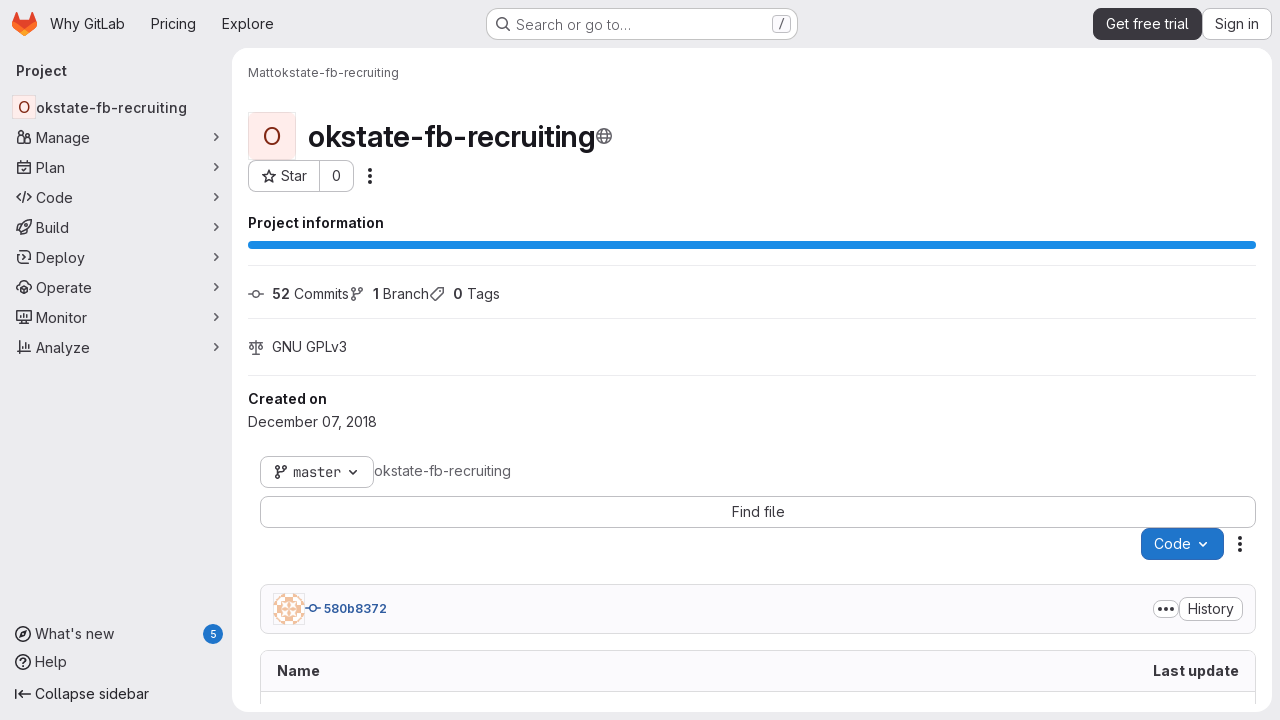

--- FILE ---
content_type: text/css
request_url: https://gitlab.com/assets/page_bundles/tree-d65f05eeb1674c3d28569b91f8f313c5b3196fe935087476670dd762d29a42ab.css
body_size: 1288
content:
.content-wrapper:has(.navigation-root){padding-bottom:1.5rem}.navigation-root{min-height:calc(100dvh - var(--application-header-height) - 1.5rem)}.file-tree-browser-overlay{background-color:var(--gl-background-color-overlay);z-index:499}html:not(.page-with-panels) .file-tree-browser{top:calc(var(--application-header-height) + 1px)}.file-tree-browser{--file-row-level-padding: 1rem;--file-tree-min-height: 300px;--file-tree-bottom-padding: 24px;top:var(--application-header-height);bottom:var(--system-footer-height);background:var(--gl-background-color-default);min-height:var(--file-tree-min-height);z-index:500}@media(prefers-reduced-motion: no-preference){.file-tree-browser{transition-property:transform;transition-timing-function:ease;transition-duration:200ms}}.file-tree-browser .file-row{border-style:none;background-color:transparent;width:100%}.file-tree-browser.file-tree-browser-peek{--tw-shadow:var(--gl-shadow-md);--tw-shadow-colored:var(--gl-shadow-md);box-shadow:var(--tw-ring-offset-shadow, 0 0 #0000), var(--tw-ring-shadow, 0 0 #0000), var(--tw-shadow);border-radius:.25rem;border-top-left-radius:var(--gl-border-radius-none);border-bottom-left-radius:var(--gl-border-radius-none);bottom:0}.file-tree-browser-slide-enter,.file-tree-browser-slide-leave-to{transform:translate3d(-100%, 0, 0)}.file-tree-browser-responsive{width:var(--tree-width)}@container (width < 992px){:where(html.with-gl-container-queries) .file-tree-browser-responsive{width:250px}}@media(width < 992px){:where(html:not(.with-gl-container-queries)) .file-tree-browser-responsive{width:250px}}.tree-holder .nav-block{margin:1rem 0 1rem}.tree-holder .nav-block .tree-ref-holder{margin-right:15px}@container (width >= 576px){:where(html.with-gl-container-queries) .tree-holder .nav-block{display:flex;flex-wrap:wrap;gap:8px}:where(html.with-gl-container-queries) .tree-holder .nav-block .tree-ref-container{flex:1}:where(html.with-gl-container-queries) .tree-holder .nav-block .tree-controls{text-align:right}:where(html.with-gl-container-queries) .tree-holder .nav-block .tree-controls .control{float:left;margin-right:8px}:where(html.with-gl-container-queries) .tree-holder .nav-block .tree-controls .control:last-child{margin-right:0}:where(html.with-gl-container-queries) .tree-holder .nav-block .tree-ref-holder{float:left}:where(html.with-gl-container-queries) .tree-holder .nav-block .repo-breadcrumb li:last-of-type{position:relative}}@media(width >= 576px){:where(html:not(.with-gl-container-queries)) .tree-holder .nav-block{display:flex;flex-wrap:wrap;gap:8px}:where(html:not(.with-gl-container-queries)) .tree-holder .nav-block .tree-ref-container{flex:1}:where(html:not(.with-gl-container-queries)) .tree-holder .nav-block .tree-controls{text-align:right}:where(html:not(.with-gl-container-queries)) .tree-holder .nav-block .tree-controls .control{float:left;margin-right:8px}:where(html:not(.with-gl-container-queries)) .tree-holder .nav-block .tree-controls .control:last-child{margin-right:0}:where(html:not(.with-gl-container-queries)) .tree-holder .nav-block .tree-ref-holder{float:left}:where(html:not(.with-gl-container-queries)) .tree-holder .nav-block .repo-breadcrumb li:last-of-type{position:relative}}@container panel (width < 576px){:where(html.with-gl-container-queries) .tree-holder .tree-ref-container{justify-content:space-between}:where(html.with-gl-container-queries) .tree-holder .repo-breadcrumb{position:relative}:where(html.with-gl-container-queries) .tree-holder .repo-breadcrumb .dropdown-menu{left:inherit;right:0}:where(html.with-gl-container-queries) .tree-holder .tree-controls{margin-bottom:10px}:where(html.with-gl-container-queries) .tree-holder .tree-controls .btn:not(.dropdown-toggle-split),:where(html.with-gl-container-queries) .tree-holder .tree-controls .dropdown{width:100%}}@media(width < 576px){:where(html:not(.with-gl-container-queries)) .tree-holder .tree-ref-container{justify-content:space-between}:where(html:not(.with-gl-container-queries)) .tree-holder .repo-breadcrumb{position:relative}:where(html:not(.with-gl-container-queries)) .tree-holder .repo-breadcrumb .dropdown-menu{left:inherit;right:0}:where(html:not(.with-gl-container-queries)) .tree-holder .tree-controls{margin-bottom:10px}:where(html:not(.with-gl-container-queries)) .tree-holder .tree-controls .btn:not(.dropdown-toggle-split),:where(html:not(.with-gl-container-queries)) .tree-holder .tree-controls .dropdown{width:100%}}.tree-holder .file-finder{max-width:500px;width:100%}.tree-holder .file-finder .file-finder-input{width:95%;display:inline-block}.tree-holder .add-to-tree{vertical-align:top;padding:8px}.tree-holder .add-to-tree svg{top:0}.tree-holder table.tree-table:where(.gl-dark *){background-color:var(--gl-color-neutral-900)}.tree-holder table.tree-table{margin-bottom:var(--gl-spacing-scale-0)}.tree-holder table.tree-table thead tr th[scope=col]{background-color:var(--gl-background-color-subtle)}.tree-holder table.tree-table thead tr th[scope=col]:where(.gl-dark *){background-color:var(--gl-color-neutral-800)}.tree-holder table.tree-table thead tr th[scope=col]{border-top-width:0px}.tree-holder table.tree-table tbody tr{border-bottom-color:var(--gl-border-color-section)}.tree-holder table.tree-table tbody tr td,.tree-holder table.tree-table tbody tr th{line-height:21px;border-color:var(--gl-border-color-section)}.tree-holder table.tree-table tbody tr.tree-item:hover:not(.tree-truncated-warning) td,.tree-holder table.tree-table tbody tr.tree-item:hover:not(.tree-truncated-warning) th{background-color:var(--blue-50)}.tree-holder table.tree-table tbody tr.tree-item:hover:not(.tree-truncated-warning) td:where(.gl-dark *),.tree-holder table.tree-table tbody tr.tree-item:hover:not(.tree-truncated-warning) th:where(.gl-dark *){background-color:var(--gl-color-neutral-800)}.tree-holder table.tree-table tbody tr.tree-item:hover:not(.tree-truncated-warning) td,.tree-holder table.tree-table tbody tr.tree-item:hover:not(.tree-truncated-warning) th{border-top:1px solid var(--gl-action-selected-border-color-default);border-bottom:1px solid var(--gl-action-selected-border-color-default)}.tree-holder table.tree-table tbody tr.tree-item:hover:not(.tree-truncated-warning) td:first-child,.tree-holder table.tree-table tbody tr.tree-item:hover:not(.tree-truncated-warning) th:first-child{box-shadow:inset 1px 0 0 0 var(--gl-action-selected-border-color-default)}.tree-holder table.tree-table tbody tr.tree-item:hover:not(.tree-truncated-warning) td:last-child,.tree-holder table.tree-table tbody tr.tree-item:hover:not(.tree-truncated-warning) th:last-child{box-shadow:inset -1px 0 0 0 var(--gl-action-selected-border-color-default)}.tree-holder table.tree-table tbody tr.tree-item:hover:not(.tree-truncated-warning) td:first-child:last-child,.tree-holder table.tree-table tbody tr.tree-item:hover:not(.tree-truncated-warning) th:first-child:last-child{box-shadow:inset 1px 0 0 0 var(--gl-action-selected-border-color-default),inset -1px 0 0 0 var(--gl-action-selected-border-color-default)}.tree-holder table.tree-table tbody tr.tree-item:hover:not(.tree-truncated-warning):last-child td,.tree-holder table.tree-table tbody tr.tree-item:hover:not(.tree-truncated-warning):last-child th{border-bottom-width:0px;box-shadow:inset 0 -1px 0 0 var(--gl-action-selected-border-color-default)}.tree-holder table.tree-table tbody tr.tree-item:hover:not(.tree-truncated-warning):last-child td:first-child,.tree-holder table.tree-table tbody tr.tree-item:hover:not(.tree-truncated-warning):last-child th:first-child{box-shadow:inset 1px 0 0 0 var(--gl-action-selected-border-color-default),inset 0 -1px 0 0 var(--gl-action-selected-border-color-default);border-bottom-left-radius:calc(0.25rem - 1px)}.tree-holder table.tree-table tbody tr.tree-item:hover:not(.tree-truncated-warning):last-child td:last-child,.tree-holder table.tree-table tbody tr.tree-item:hover:not(.tree-truncated-warning):last-child th:last-child{box-shadow:inset -1px 0 0 0 var(--gl-action-selected-border-color-default),inset 0 -1px 0 0 var(--gl-action-selected-border-color-default);border-bottom-right-radius:calc(0.25rem - 1px)}.tree-holder table.tree-table tbody tr.tree-item.selected td{background-color:var(--gl-background-color-strong)}.tree-holder table.tree-table tbody tr.tree-item.selected td:where(.gl-dark *){background-color:var(--gl-color-neutral-800)}.tree-holder table.tree-table tbody tr.tree-item.selected td{border-top-style:solid;border-top-color:var(--gl-border-color-default);border-top-width:1px;border-bottom-style:solid;border-bottom-color:var(--gl-border-color-default);border-bottom-width:1px}.tree-holder table.tree-table tbody tr.tree-item:last-of-type,.tree-holder table.tree-table tbody tr.tree-item:last-of-type td,.tree-holder table.tree-table tbody tr.tree-item:last-of-type:hover td{border-bottom-width:0px}.tree-holder .tree-item .link-container{padding:0}.tree-holder .tree-item .link-container a{padding:10px 16px;display:block}.tree-holder .tree-item .tree-item-file-name{max-width:320px;vertical-align:middle}.tree-holder .tree-item .tree-item-file-name i,.tree-holder .tree-item .tree-item-file-name a{color:var(--gl-text-color-default)}.tree-holder .tree-item .tree-item-file-name img{position:relative;top:-1px}.tree-holder .tree-item .tree-item-file-external-link{margin-right:4px}.tree-holder .tree-item .tree-item-file-external-link span{text-decoration:inherit}.tree-holder .tree-truncated-warning{color:var(--orange-600, #995715);background-color:var(--orange-50, #fdf1dd)}.tree-holder .tree-time-ago{min-width:135px}.tree-holder .tree-commit{max-width:320px}.tree-holder .tree-commit .tree-commit-link:hover{text-decoration:underline}.blob-commit-info{list-style:none;margin:0;padding:0}.blob-content-holder{margin-top:16px}.edit-dropdown-group-width{width:320px}
